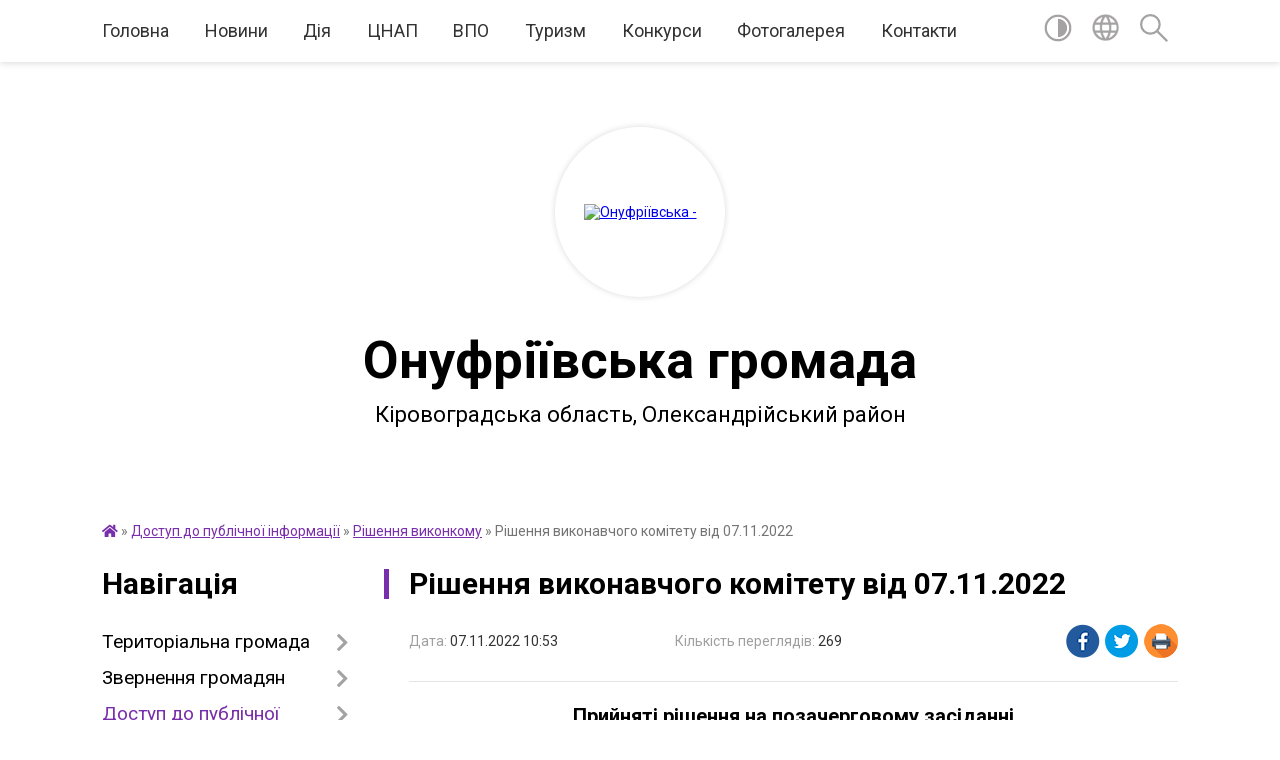

--- FILE ---
content_type: text/html; charset=UTF-8
request_url: https://onufriivska-gromada.gov.ua/news/1673945941/
body_size: 11433
content:
<!DOCTYPE html>
<html lang="uk">
<head>
	<!--[if IE]><meta http-equiv="X-UA-Compatible" content="IE=edge"><![endif]-->
	<meta charset="utf-8">
	<meta name="viewport" content="width=device-width, initial-scale=1">
	<!--[if IE]><script>
		document.createElement('header');
		document.createElement('nav');
		document.createElement('main');
		document.createElement('section');
		document.createElement('article');
		document.createElement('aside');
		document.createElement('footer');
		document.createElement('figure');
		document.createElement('figcaption');
	</script><![endif]-->
	<title>Рішення виконавчого комітету від 07.11.2022 | Онуфріївська громада</title>
	<meta name="description" content="Прийняті рішення на позачерговому засіданні. . . 	. 		. 			. 			ДАТА ПРИЙНЯТТЯ РІШЕННЯ. 			. 			. 			№. 			РІШЕННЯ. 			. 			. 			НАЗВА РІШЕННЯ. 			. 			. 			РІШЕННЯ. 			. 		. 		. 			07.11.2022. 			192. 			Про надання одноразової матері">
	<meta name="keywords" content="04366347, Рішення, виконавчого, комітету, від, 07.11.2022, |, Онуфріївська, громада">

	
		<meta property="og:image" content="https://rada.info/upload/users_files/04366347/440074db2ce82259c9b68aa38e8e3052.jpg">
	<meta property="og:image:width" content="230">
	<meta property="og:image:height" content="180">
			<meta property="og:title" content="Рішення виконавчого комітету від 07.11.2022">
			<meta property="og:description" content="Прийняті рішення на позачерговому&amp;nbsp;засіданні">
			<meta property="og:type" content="article">
	<meta property="og:url" content="https://onufriivska-gromada.gov.ua/news/1673945941/">
		
		<link rel="apple-touch-icon" sizes="57x57" href="https://gromada.org.ua/apple-icon-57x57.png">
	<link rel="apple-touch-icon" sizes="60x60" href="https://gromada.org.ua/apple-icon-60x60.png">
	<link rel="apple-touch-icon" sizes="72x72" href="https://gromada.org.ua/apple-icon-72x72.png">
	<link rel="apple-touch-icon" sizes="76x76" href="https://gromada.org.ua/apple-icon-76x76.png">
	<link rel="apple-touch-icon" sizes="114x114" href="https://gromada.org.ua/apple-icon-114x114.png">
	<link rel="apple-touch-icon" sizes="120x120" href="https://gromada.org.ua/apple-icon-120x120.png">
	<link rel="apple-touch-icon" sizes="144x144" href="https://gromada.org.ua/apple-icon-144x144.png">
	<link rel="apple-touch-icon" sizes="152x152" href="https://gromada.org.ua/apple-icon-152x152.png">
	<link rel="apple-touch-icon" sizes="180x180" href="https://gromada.org.ua/apple-icon-180x180.png">
	<link rel="icon" type="image/png" sizes="192x192"  href="https://gromada.org.ua/android-icon-192x192.png">
	<link rel="icon" type="image/png" sizes="32x32" href="https://gromada.org.ua/favicon-32x32.png">
	<link rel="icon" type="image/png" sizes="96x96" href="https://gromada.org.ua/favicon-96x96.png">
	<link rel="icon" type="image/png" sizes="16x16" href="https://gromada.org.ua/favicon-16x16.png">
	<link rel="manifest" href="https://gromada.org.ua/manifest.json">
	<meta name="msapplication-TileColor" content="#ffffff">
	<meta name="msapplication-TileImage" content="https://gromada.org.ua/ms-icon-144x144.png">
	<meta name="theme-color" content="#ffffff">
	
	
		<meta name="robots" content="">
	
	<link href="https://fonts.googleapis.com/css?family=Merriweather:400i,700|Roboto:400,400i,700,700i&amp;subset=cyrillic-ext" rel="stylesheet">

    <link rel="preload" href="https://cdnjs.cloudflare.com/ajax/libs/font-awesome/5.9.0/css/all.min.css" as="style">
	<link rel="stylesheet" href="https://cdnjs.cloudflare.com/ajax/libs/font-awesome/5.9.0/css/all.min.css" integrity="sha512-q3eWabyZPc1XTCmF+8/LuE1ozpg5xxn7iO89yfSOd5/oKvyqLngoNGsx8jq92Y8eXJ/IRxQbEC+FGSYxtk2oiw==" crossorigin="anonymous" referrerpolicy="no-referrer" />
	
    <link rel="preload" href="//gromada.org.ua/themes/red/css/styles_vip.css?v=2.3" as="style">
	<link rel="stylesheet" href="//gromada.org.ua/themes/red/css/styles_vip.css?v=2.3">
	<link rel="stylesheet" href="//gromada.org.ua/themes/red/css/103706/theme_vip.css?v=1769282105">
	
		<!--[if lt IE 9]>
	<script src="https://oss.maxcdn.com/html5shiv/3.7.2/html5shiv.min.js"></script>
	<script src="https://oss.maxcdn.com/respond/1.4.2/respond.min.js"></script>
	<![endif]-->
	<!--[if gte IE 9]>
	<style type="text/css">
		.gradient { filter: none; }
	</style>
	<![endif]-->

</head>
<body class="">

	<a href="#top_menu" class="skip-link link" aria-label="Перейти до головного меню (Alt+1)" accesskey="1">Перейти до головного меню (Alt+1)</a>
	<a href="#left_menu" class="skip-link link" aria-label="Перейти до бічного меню (Alt+2)" accesskey="2">Перейти до бічного меню (Alt+2)</a>
    <a href="#main_content" class="skip-link link" aria-label="Перейти до головного вмісту (Alt+3)" accesskey="3">Перейти до текстового вмісту (Alt+3)</a>




	
	<section class="top_nav">
		<div class="wrap">
			<div class="row">
				<div class="grid-80">
					<nav class="main_menu" id="top_menu">
						<ul>
														<li class="">
								<a href="https://onufriivska-gromada.gov.ua/main/">Головна</a>
																							</li>
														<li class="">
								<a href="https://onufriivska-gromada.gov.ua/news/">Новини</a>
																							</li>
														<li class="">
								<a href="https://onufriivska-gromada.gov.ua/diya-09-00-40-26-10-2021/">Дія</a>
																							</li>
														<li class="">
								<a href="https://onufriivska-gromada.gov.ua/cnap-13-28-51-14-04-2021/">ЦНАП</a>
																							</li>
														<li class="">
								<a href="https://onufriivska-gromada.gov.ua/vpo-11-40-42-04-11-2022/">ВПО</a>
																							</li>
														<li class="">
								<a href="https://onufriivska-gromada.gov.ua/turizm-13-29-27-15-09-2021/">Туризм</a>
																							</li>
														<li class="">
								<a href="https://onufriivska-gromada.gov.ua/konkursi-15-46-37-25-05-2021/">Конкурси</a>
																							</li>
														<li class="">
								<a href="https://onufriivska-gromada.gov.ua/photo/">Фотогалерея</a>
																							</li>
														<li class="">
								<a href="https://onufriivska-gromada.gov.ua/feedback/">Контакти</a>
																							</li>
													</ul>
					</nav>
					&nbsp;
					<button class="menu-button" id="open-button"><i class="fas fa-bars"></i> Меню сайту</button>
				</div>
				<div class="grid-20">
					<nav class="special_menu">
						<ul>
															<li class="alt_link"><a href="#" title="Версія для людей з вадами зору" onclick="return set_special('6c486d3ed6bf30930a294fd10171dbe51d8673d7');"><img class="svg ico" src="//gromada.org.ua/themes/red/img/ico/contrast_ico.svg"></a></li>
								<li class="translate_link"><a href="#" class="show_translate" title="Показати перекладач"><img class="svg ico" src="//gromada.org.ua/themes/red/img/ico/world_ico.svg"></a></li>
								<li><a href="#" class="show_search" title="Показати поле пошуку"><img class="svg ico" src="//gromada.org.ua/themes/red/img/ico/search_ico.svg"></a></li>
													</ul>
					</nav>
					<form action="https://onufriivska-gromada.gov.ua/search/" class="search_form">
						<input type="text" name="q" value="" placeholder="Пошук..." aria-label="Введіть пошукову фразу" required>
						<button type="submit" name="search" value="y" aria-label="Здійснити пошук"><i class="fa fa-search"></i></button>
					</form>
					<div class="translate_block">
						<div id="google_translate_element"></div>
					</div>
				</div>
				<div class="clearfix"></div>
			</div>
		</div>
	</section>

	<div class="wrap2">
		<header>
			<div class="wrap">
				<div class="logo">
					<a href="https://onufriivska-gromada.gov.ua/" id="logo" class="form_2">
						<img src="https://rada.info/upload/users_files/04366347/gerb/Coat_of_Arms_of_Onufriivskiy_Raion_in_Kirovohrad_Oblast_1.png" alt="Онуфріївська - ">
					</a>
				</div>
				<div class="title">
					<div class="slogan_1">Онуфріївська громада</div><br>
					<div class="slogan_2">Кіровоградська область, Олександрійський район</div>
				</div>
			</div>
		</header>
	</div>

	<div class="wrap">
				
		<section class="bread_crumbs">
		<div xmlns:v="http://rdf.data-vocabulary.org/#"><a href="https://onufriivska-gromada.gov.ua/" title="Головна сторінка"><i class="fas fa-home"></i></a> &raquo; <a href="https://onufriivska-gromada.gov.ua/docs/">Доступ до публічної інформації</a> &raquo; <a href="https://onufriivska-gromada.gov.ua/rishennya-vikonkomu-14-13-41-19-02-2021/" aria-current="page">Рішення виконкому</a>  &raquo; <span>Рішення виконавчого комітету від 07.11.2022</span></div>
	</section>
	
	<section class="center_block">
		<div class="row">
			<div class="grid-25 fr">
				<aside>
				
									
					<div class="sidebar_title" id="left_menu">Навігація</div>
					
					<nav class="sidebar_menu">
						<ul>
														<li class=" has-sub">
								<a href="javascript:;">Територіальна громада</a>
																<button onclick="return show_next_level(this);" aria-label="Показати підменю"></button>
																								<ul>
																		<li class="">
										<a href="https://onufriivska-gromada.gov.ua/kerivnictvo-10-51-21-12-01-2021/">Керівництво</a>
																													</li>
																		<li class="">
										<a href="https://onufriivska-gromada.gov.ua/starosti-16-16-33-12-01-2021/">Старости</a>
																													</li>
																		<li class="">
										<a href="https://onufriivska-gromada.gov.ua/viddili-16-28-13-12-01-2021/">Відділи</a>
																													</li>
																		<li class="">
										<a href="https://onufriivska-gromada.gov.ua/strukturni-pidrozdili-16-29-23-12-01-2021/">Структурні підрозділи</a>
																													</li>
																		<li class="">
										<a href="https://onufriivska-gromada.gov.ua/vikonavchij-komitet-16-25-59-12-01-2021/">Виконавчий комітет</a>
																													</li>
																		<li class=" has-sub">
										<a href="https://onufriivska-gromada.gov.ua/deputati-gromadi-21-45-10-24-12-2020/">Депутати громади</a>
																				<button onclick="return show_next_level(this);" aria-label="Показати підменю"></button>
																														<ul>
																						<li><a href="https://onufriivska-gromada.gov.ua/zviti-deputativ-16-15-49-15-02-2024/">Звіти депутатів</a></li>
																																</ul>
																			</li>
																		<li class="">
										<a href="https://onufriivska-gromada.gov.ua/ochischennya-vladi-10-41-06-25-04-2023/">Очищення влади</a>
																													</li>
																		<li class="">
										<a href="https://onufriivska-gromada.gov.ua/vakansii-16-17-29-08-02-2021/">Вакансії</a>
																													</li>
																										</ul>
															</li>
														<li class=" has-sub">
								<a href="javascript:;">Звернення громадян</a>
																<button onclick="return show_next_level(this);" aria-label="Показати підменю"></button>
																								<ul>
																		<li class="">
										<a href="https://onufriivska-gromada.gov.ua/prijom-gromadyan-00-29-47-16-02-2021/">Прийом громадян</a>
																													</li>
																		<li class="">
										<a href="https://onufriivska-gromada.gov.ua/poryadok-09-03-33-18-02-2022/">Порядок звернень</a>
																													</li>
																		<li class="">
										<a href="https://onufriivska-gromada.gov.ua/elektronne-zvernennya-14-17-28-08-12-2021/">Електронне звернення</a>
																													</li>
																		<li class="">
										<a href="https://onufriivska-gromada.gov.ua/normativnopravova-baza-14-31-40-08-12-2021/">Нормативно-правова база</a>
																													</li>
																										</ul>
															</li>
														<li class="active has-sub">
								<a href="https://onufriivska-gromada.gov.ua/docs/">Доступ до публічної інформації</a>
																<button onclick="return show_next_level(this);" aria-label="Показати підменю"></button>
																								<ul>
																		<li class="">
										<a href="https://onufriivska-gromada.gov.ua/protokoli-sesii-14-14-18-29-01-2021/">Протоколи сесії</a>
																													</li>
																		<li class="">
										<a href="https://onufriivska-gromada.gov.ua/proekt-rishennya-sesii-16-41-05-12-01-2021/">Проєкти рішеннь сесії</a>
																													</li>
																		<li class="">
										<a href="https://onufriivska-gromada.gov.ua/rishennya-sesii-16-41-35-12-01-2021/">Рішення сесії</a>
																													</li>
																		<li class="">
										<a href="https://onufriivska-gromada.gov.ua/proekti-rishenn-vikonkomu-18-43-11-18-03-2021/">Проєкти рішеннь виконкому</a>
																													</li>
																		<li class="active">
										<a href="https://onufriivska-gromada.gov.ua/rishennya-vikonkomu-14-13-41-19-02-2021/">Рішення виконкому</a>
																													</li>
																		<li class="">
										<a href="https://onufriivska-gromada.gov.ua/rozporyadzhennya-15-50-12-05-03-2021/">Розпорядження</a>
																													</li>
																		<li class="">
										<a href="https://onufriivska-gromada.gov.ua/zapitami-na-informaciju-15-41-12-17-12-2021/">Запити на інформацію</a>
																													</li>
																										</ul>
															</li>
														<li class=" has-sub">
								<a href="javascript:;">Громадські слухання</a>
																<button onclick="return show_next_level(this);" aria-label="Показати підменю"></button>
																								<ul>
																		<li class="">
										<a href="https://onufriivska-gromada.gov.ua/polozhennya-11-34-17-04-02-2022/">Положення</a>
																													</li>
																		<li class="">
										<a href="https://onufriivska-gromada.gov.ua/cluhannya-14-29-33-17-02-2022/">Cлухання</a>
																													</li>
																		<li class="">
										<a href="https://onufriivska-gromada.gov.ua/opituvannya-14-27-07-17-02-2022/">Опитування</a>
																													</li>
																		<li class="">
										<a href="https://onufriivska-gromada.gov.ua/protokoli-gromadskih-sluhan-13-48-08-04-02-2022/">Протоколи</a>
																													</li>
																		<li class="">
										<a href="https://onufriivska-gromada.gov.ua/gromadski-obgovorennya-09-02-10-20-09-2022/">Громадські обговорення</a>
																													</li>
																										</ul>
															</li>
														<li class=" has-sub">
								<a href="javascript:;">Безбар'єрнісь</a>
																<button onclick="return show_next_level(this);" aria-label="Показати підменю"></button>
																								<ul>
																		<li class="">
										<a href="https://onufriivska-gromada.gov.ua/novini-15-45-02-21-08-2025/">Новини</a>
																													</li>
																		<li class="">
										<a href="https://onufriivska-gromada.gov.ua/informacijni-materiali-13-44-57-05-10-2023/">Інформаційні матеріали</a>
																													</li>
																		<li class="">
										<a href="https://onufriivska-gromada.gov.ua/rada-bezbarernosti-14-49-22-23-12-2024/">Рада безбар'єрності</a>
																													</li>
																		<li class="">
										<a href="https://onufriivska-gromada.gov.ua/plani-zahodiv-16-15-50-21-08-2025/">Плани заходів</a>
																													</li>
																		<li class="">
										<a href="https://onufriivska-gromada.gov.ua/monitoring-bezbar’ernosti-08-48-57-11-10-2024/">Моніторинг безбар’єрності</a>
																													</li>
																										</ul>
															</li>
														<li class="">
								<a href="https://onufriivska-gromada.gov.ua/pasport-gromadi-21-47-05-24-12-2020/">Паспорт громади</a>
																							</li>
														<li class=" has-sub">
								<a href="javascript:;">Регуляторна політика</a>
																<button onclick="return show_next_level(this);" aria-label="Показати підменю"></button>
																								<ul>
																		<li class="">
										<a href="https://onufriivska-gromada.gov.ua/vidpovidalna-osoba-za-zdijsnennya-regulyatornoi-diyalnosti-13-16-59-19-03-2024/">Відповідальні особи за здійснення регуляторної діяльності</a>
																													</li>
																		<li class="">
										<a href="https://onufriivska-gromada.gov.ua/planuvannya-regulyatornoi-diyalnosti-14-37-39-03-04-2024/">Планування регуляторної діяльності</a>
																													</li>
																		<li class="">
										<a href="https://onufriivska-gromada.gov.ua/perelik-chinnih-regulyatornih-aktiv-15-52-11-03-04-2024/">Перелік чинних регуляторних актів</a>
																													</li>
																										</ul>
															</li>
														<li class=" has-sub">
								<a href="javascript:;">Бюджет</a>
																<button onclick="return show_next_level(this);" aria-label="Показати підменю"></button>
																								<ul>
																		<li class="">
										<a href="https://onufriivska-gromada.gov.ua/bjudzhet-gromadi-09-15-26-18-02-2022/">Бюджет громади</a>
																													</li>
																		<li class="">
										<a href="https://onufriivska-gromada.gov.ua/pasport-bjudzhetnoi-programi-16-10-43-16-02-2021/">Паспорти</a>
																													</li>
																		<li class="">
										<a href="https://onufriivska-gromada.gov.ua/pidgotovka-propozicij-09-18-51-18-02-2022/">Підготовка пропозицій</a>
																													</li>
																		<li class="">
										<a href="https://onufriivska-gromada.gov.ua/pidgotovka-zapitiv-09-20-15-18-02-2022/">Підготовка запитів</a>
																													</li>
																		<li class="">
										<a href="https://onufriivska-gromada.gov.ua/poryadok-rozpisu-14-42-43-22-12-2023/">Порядок складання і виконання розпису</a>
																													</li>
																		<li class="">
										<a href="https://onufriivska-gromada.gov.ua/stavki-miscevih-podatkiv-ta-zboriv-16-41-00-13-02-2024/">Ставки місцевих податків та зборів</a>
																													</li>
																		<li class="">
										<a href="https://onufriivska-gromada.gov.ua/rahunki-dlya-zarahuvannya-podatkiv-i-platezhiv-09-35-17-16-01-2024/">Рахунки для зарахування податків і платежів</a>
																													</li>
																										</ul>
															</li>
														<li class=" has-sub">
								<a href="javascript:;">Цивільний захист</a>
																<button onclick="return show_next_level(this);" aria-label="Показати підменю"></button>
																								<ul>
																		<li class=" has-sub">
										<a href="javascript:;">Абетка безпеки</a>
																				<button onclick="return show_next_level(this);" aria-label="Показати підменю"></button>
																														<ul>
																						<li><a href="https://onufriivska-gromada.gov.ua/zagalni-pravila-bezpeki-16-04-57-25-07-2024/">Загальні правила безпеки</a></li>
																						<li><a href="https://onufriivska-gromada.gov.ua/nebezpeka-socialnogo-ta-voennogo-harakteru-16-05-18-25-07-2024/">Небезпека соціального та воєнного характеру</a></li>
																						<li><a href="https://onufriivska-gromada.gov.ua/psihologichnij-zahist-ta-domedichna-dopomoga-16-05-39-25-07-2024/">Психологічний захист та домедична допомога</a></li>
																						<li><a href="https://onufriivska-gromada.gov.ua/nebezpeka-prirodnogo-harakteru-16-05-58-25-07-2024/">Небезпека природного характеру</a></li>
																						<li><a href="https://onufriivska-gromada.gov.ua/nebezpeka-tehnogennogo-harakteru-16-06-17-25-07-2024/">Небезпека техногенного характеру</a></li>
																						<li><a href="https://onufriivska-gromada.gov.ua/porushennya-sistem-zhittezabezpechennya-16-07-08-25-07-2024/">Дії у разі порушення роботи систем життєзабезпечення</a></li>
																																</ul>
																			</li>
																		<li class="">
										<a href="https://onufriivska-gromada.gov.ua/zahisni-sporudi-14-46-24-22-04-2024/">Захисні споруди</a>
																													</li>
																		<li class="">
										<a href="https://onufriivska-gromada.gov.ua/punkti-nezlamnosti-14-47-33-22-04-2024/">Пункти незламності</a>
																													</li>
																										</ul>
															</li>
														<li class=" has-sub">
								<a href="https://onufriivska-gromada.gov.ua/viddil-kulturi-turizmu-molodi-ta-sportu-15-32-38-08-02-2021/">Відділ культури, туризму, молоді та спорту</a>
																<button onclick="return show_next_level(this);" aria-label="Показати підменю"></button>
																								<ul>
																		<li class="">
										<a href="https://onufriivska-gromada.gov.ua/onufriivskij-bbk-12-38-24-15-02-2021/">Онуфріївський ББК</a>
																													</li>
																		<li class="">
										<a href="https://onufriivska-gromada.gov.ua/pavliskij-bk-12-39-00-15-02-2021/">Павлиський БКФ</a>
																													</li>
																		<li class="">
										<a href="https://onufriivska-gromada.gov.ua/pracivniki-klubnih-zakladiv-21-31-26-15-03-2021/">Працівники клубних закладів</a>
																													</li>
																										</ul>
															</li>
														<li class=" has-sub">
								<a href="https://onufriivska-gromada.gov.ua/viddil-praci-ta-socialnogo-zahistu-13-10-51-11-02-2021/">Соціальний захист</a>
																<button onclick="return show_next_level(this);" aria-label="Показати підменю"></button>
																								<ul>
																		<li class="">
										<a href="https://onufriivska-gromada.gov.ua/kolektivni-dogovora-22-43-58-05-04-2021/">Колективні договори</a>
																													</li>
																		<li class="">
										<a href="https://onufriivska-gromada.gov.ua/dopomoga-veteranam-15-06-01-20-05-2024/">Допомога ветеранам</a>
																													</li>
																										</ul>
															</li>
														<li class="">
								<a href="https://onufriivska-gromada.gov.ua/viddil-zemelnih-vidnosin-11-46-26-01-03-2021/">Відділ земельних відносин</a>
																							</li>
														<li class=" has-sub">
								<a href="javascript:;">Відділ економічного розвитку</a>
																<button onclick="return show_next_level(this);" aria-label="Показати підменю"></button>
																								<ul>
																		<li class=" has-sub">
										<a href="https://onufriivska-gromada.gov.ua/agrarnij-sektor-09-21-36-30-08-2022/">Аграрний сектор</a>
																				<button onclick="return show_next_level(this);" aria-label="Показати підменю"></button>
																														<ul>
																						<li><a href="https://onufriivska-gromada.gov.ua/obrobka-posiviv-09-23-33-30-08-2022/">Обробка посівів</a></li>
																																</ul>
																			</li>
																		<li class="">
										<a href="https://onufriivska-gromada.gov.ua/perezivniki-09-22-32-30-08-2022/">Перевізники</a>
																													</li>
																		<li class="">
										<a href="https://onufriivska-gromada.gov.ua/privatizaciya-derzhavnogo-majna-09-23-07-30-08-2022/">Приватизація державного майна</a>
																													</li>
																		<li class="">
										<a href="https://onufriivska-gromada.gov.ua/pidtrimka-biznesu-16-07-09-16-02-2023/">Підтримка бізнесу</a>
																													</li>
																										</ul>
															</li>
														<li class=" has-sub">
								<a href="https://onufriivska-gromada.gov.ua/viddil-zhkg-11-39-00-03-03-2021/">Відділ ЖКГ, архітектури</a>
																<button onclick="return show_next_level(this);" aria-label="Показати підменю"></button>
																								<ul>
																		<li class="">
										<a href="https://onufriivska-gromada.gov.ua/mistobudivni-umovi-ta-obmezhennya-11-41-20-03-03-2021/">Містобудівні умови та обмеження</a>
																													</li>
																		<li class="">
										<a href="https://onufriivska-gromada.gov.ua/ogoloshennya-11-05-43-23-11-2022/">Оголошення</a>
																													</li>
																										</ul>
															</li>
														<li class="">
								<a href="https://onufriivska-gromada.gov.ua/viddil-osviti-09-39-26-13-04-2021/">Відділ освіти</a>
																							</li>
														<li class=" has-sub">
								<a href="javascript:;">Територіальний центр соц. обслуговування</a>
																<button onclick="return show_next_level(this);" aria-label="Показати підменю"></button>
																								<ul>
																		<li class="">
										<a href="https://onufriivska-gromada.gov.ua/kerivnictvo-14-25-06-07-04-2025/">Керівництво</a>
																													</li>
																		<li class="">
										<a href="https://onufriivska-gromada.gov.ua/struktura-ta-polozhennya-15-21-40-07-04-2025/">Структура та положення</a>
																													</li>
																		<li class="">
										<a href="https://onufriivska-gromada.gov.ua/novini-14-16-43-07-04-2025/">Новини</a>
																													</li>
																		<li class="">
										<a href="https://onufriivska-gromada.gov.ua/informacijni-materiali-13-35-16-08-04-2025/">Інформаційні матеріали</a>
																													</li>
																										</ul>
															</li>
														<li class=" has-sub">
								<a href="javascript:;">Служба зайнятості</a>
																<button onclick="return show_next_level(this);" aria-label="Показати підменю"></button>
																								<ul>
																		<li class="">
										<a href="https://onufriivska-gromada.gov.ua/shukacham-roboti-09-55-42-07-06-2021/">Шукачам роботи</a>
																													</li>
																		<li class="">
										<a href="https://onufriivska-gromada.gov.ua/robotodavcyam-09-56-15-07-06-2021/">Роботодавцям</a>
																													</li>
																		<li class="">
										<a href="https://onufriivska-gromada.gov.ua/istorii-z-zhittya-14-05-12-02-09-2025/">Історії з життя</a>
																													</li>
																		<li class="">
										<a href="https://onufriivska-gromada.gov.ua/kontakti-08-33-14-18-02-2022/">Контакти</a>
																													</li>
																										</ul>
															</li>
														<li class="">
								<a href="https://onufriivska-gromada.gov.ua/sluzhbi-u-spravah-ditej-15-31-53-09-08-2021/">Запобігання та протидія домашньому насильству</a>
																							</li>
														<li class="">
								<a href="https://onufriivska-gromada.gov.ua/podatkova-sluzhba-15-59-50-08-02-2021/">Податкова служба</a>
																							</li>
														<li class="">
								<a href="https://onufriivska-gromada.gov.ua/pensijnij-fond-12-56-33-12-02-2021/">Пенсійний фонд</a>
																							</li>
														<li class="">
								<a href="https://onufriivska-gromada.gov.ua/derzhprodspozhivsluzhba-10-43-09-01-03-2021/">Держпродспоживслужба</a>
																							</li>
														<li class="">
								<a href="https://onufriivska-gromada.gov.ua/bezoplatna-pravova-dopomoga-12-22-32-18-02-2021/">Безоплатна правнича допомога</a>
																							</li>
														<li class="">
								<a href="https://onufriivska-gromada.gov.ua/derzhavna-notarialna-kontora-13-40-17-17-06-2021/">Державна нотаріальна контора</a>
																							</li>
														<li class="">
								<a href="https://onufriivska-gromada.gov.ua/derzhavna-migracijna-sluzhba-19-56-38-19-08-2021/">Державна міграційна служба</a>
																							</li>
														<li class="">
								<a href="https://onufriivska-gromada.gov.ua/derzhavna-sluzhba-z-pitan-praci-15-12-13-17-10-2023/">Державна служба з питань праці</a>
																							</li>
														<li class="">
								<a href="https://onufriivska-gromada.gov.ua/derzhgeokadastr-15-22-20-08-09-2021/">Держгеокадастр</a>
																							</li>
														<li class="">
								<a href="https://onufriivska-gromada.gov.ua/prokuratura-15-49-33-05-11-2025/">Прокуратура</a>
																							</li>
														<li class="">
								<a href="https://onufriivska-gromada.gov.ua/centr-probacii-16-28-33-07-06-2023/">Центр пробації</a>
																							</li>
														<li class="">
								<a href="https://onufriivska-gromada.gov.ua/velike-budivnictvo-16-17-03-27-07-2021/">Велике будівництво</a>
																							</li>
														<li class="">
								<a href="https://onufriivska-gromada.gov.ua/pidtrimka-zsu-13-31-07-26-08-2022/">Підтримка ЗСУ</a>
																							</li>
														<li class="">
								<a href="https://onufriivska-gromada.gov.ua/aleya-slavi-08-05-44-26-09-2024/">Алея Слави</a>
																							</li>
													</ul>
						
												
					</nav>

											<div class="sidebar_title">Публічні закупівлі</div>	
<div class="petition_block">

		<p><a href="https://onufriivska-gromada.gov.ua/prozorro/" title="Публічні закупівлі Прозорро"><img src="//gromada.org.ua/themes/red/img/prozorro_logo.png?v=2025" alt="Prozorro"></a></p>
	
	
	
</div>									
					
					
					
											<div class="sidebar_title">Звернення до посадовця</div>

<div class="appeals_block">

	
		
		<div class="row sidebar_persons">
						<div class="grid-30">
				<div class="one_sidebar_person">
					<div class="img"><a href="https://onufriivska-gromada.gov.ua/persons/939/"><img src="https://rada.info/upload/users_files/04366347/deputats/236932467_1048469015986731_2930950972284216006_360n.jpg"></a></div>
					<div class="title"><a href="https://onufriivska-gromada.gov.ua/persons/939/">Береза Віталій Миколайович</a></div>
				</div>
			</div>
						<div class="clearfix"></div>
		</div>

						
				<p class="center appeal_cabinet"><a href="#auth_person" class="alert-link open-popup"><i class="fas fa-unlock-alt"></i> Кабінет посадової особи</a></p>
			
	
</div>					
										<div id="banner_block">

						<p style="text-align: center;"><a rel="nofollow" href="https://howareu.com/" target="_blank"><img alt="Ти як?" src="https://rada.info/upload/users_files/04366347/3fab31f5f5d9be9ea153da5ee4bae634.png" style="width: 250px; height: 250px;" /></a><br />
<a rel="nofollow" href="https://www.rd4u.coe.int/uk/about-the-register" target="_blank"><img alt="Реєстр збитків для України" src="https://rada.info/upload/users_files/04366347/689c983e8b828b115fc234b01a9d0d0c.jpg" style="width: 250px; height: 142px;" /></a><br />
<a rel="nofollow" href="https://petition.e-dem.ua/onufriivka" target="_blank"><img alt="Місцеві петиції" src="https://rada.info/upload/users_files/04366347/718a12d1b42ca55f06835db22c72ec91.jpg" style="width: 250px; height: 130px;" /></a><br />
<a rel="nofollow" href="https://diia.gov.ua/" target="_blank"><img alt="Державні послуги онлайн" src="https://rada.info/upload/users_files/04366347/902df529083d7e2e39d816295d3b5796.jpg" style="width: 250px; height: 131px;" /></a><br />
<a rel="nofollow" href="https://ukraine.ua/" target="_blank"><img alt="Ukraine Now" src="https://rada.info/upload/users_files/04366347/fc227987cd57c03054d3179edfcc7b78.jpg" style="width: 250px; height: 130px;" /></a><br />
<a rel="nofollow" href="https://www.ukragroexpo.com/" target="_blank"><img alt="Фото без опису" src="https://rada.info/upload/users_files/04366347/35feda99b8d6b941a3c7f49d98c4560c.jpg" style="width: 250px; height: 130px; border-width: 2px; border-style: solid;" /></a><br />
<a rel="nofollow" href="https://nads.gov.ua/" target="_blank"><img alt="Фото без опису" src="https://rada.info/upload/users_files/04366347/82093d6b8442a1af034d94b20c1b7bf0.jpg" style="width: 250px; height: 130px;" /></a><br />
<a rel="nofollow" href="https://www.auc.org.ua/" target="_blank"><img alt="Фото без опису" src="https://rada.info/upload/users_files/04366347/4b846a04c5dc83555c1dc7ca1513b865.jpg" style="width: 250px; height: 284px;" /></a></p>
						<div class="clearfix"></div>

						
						<div class="clearfix"></div>

					</div>
				
				</aside>
			</div>
			<div class="grid-75">

				<main id="main_content">

																		<h1>Рішення виконавчого комітету від 07.11.2022</h1>


<div class="row ">
	<div class="grid-30 one_news_date">
		Дата: <span>07.11.2022 10:53</span>
	</div>
	<div class="grid-30 one_news_count">
		Кількість переглядів: <span>269</span>
	</div>
		<div class="grid-30 one_news_socials">
		<button class="social_share" data-type="fb"><img src="//gromada.org.ua/themes/red/img/share/fb.png"></button>
		<button class="social_share" data-type="tw"><img src="//gromada.org.ua/themes/red/img/share/tw.png"></button>
		<button class="print_btn" onclick="window.print();"><img src="//gromada.org.ua/themes/red/img/share/print.png"></button>
	</div>
		<div class="clearfix"></div>
</div>

<hr>

<p style="text-align: center;"><span style="font-size:20px;"><u><strong>Прийняті рішення на позачерговому&nbsp;засіданні</strong></u></span></p>

<table align="center" border="1" cellpadding="1" cellspacing="1" style="width:100%;">
	<tbody>
		<tr>
			<td style="text-align: center; vertical-align: middle; width: 15%;">
			<p style="text-align: center;"><strong>ДАТА ПРИЙНЯТТЯ РІШЕННЯ</strong></p>
			</td>
			<td style="text-align: center; vertical-align: middle; width: 12%;">
			<p style="text-align: center;"><strong>№<br />
			РІШЕННЯ</strong></p>
			</td>
			<td style="text-align: center; vertical-align: middle;">
			<p style="text-align: center;"><strong>НАЗВА РІШЕННЯ</strong></p>
			</td>
			<td style="text-align: center; vertical-align: middle; width: 14%;">
			<p style="text-align: center;"><strong>РІШЕННЯ</strong></p>
			</td>
		</tr>
		<tr>
			<td style="text-align: center; vertical-align: middle; width: 15%;">07.11.2022</td>
			<td style="text-align: center; vertical-align: middle; width: 12%;">192</td>
			<td style="text-align: left; vertical-align: middle;">Про надання одноразової матеріальної допомоги постраждалим громадянам, домоволодіння яких пошкоджено або зруйновано внаслідок надзвичайної ситуації, воєнного характеру</td>
			<td style="text-align: center; vertical-align: middle; width: 14%;"><a href="https://rada.info/upload/users_files/04366347/0faecce8d2a594c51b5fb79f5f9c1e90.doc">Переглянути</a></td>
		</tr>
		<tr>
			<td style="text-align: center; vertical-align: middle; width: 15%;">07.11.2022</td>
			<td style="text-align: center; vertical-align: middle; width: 12%;">193</td>
			<td>Про виділення коштів з резервного фонду бюджету Онуфріївської селищної територіальної громади</td>
			<td style="text-align: center; vertical-align: middle; width: 14%;"><a href="https://rada.info/upload/users_files/04366347/370eae49afe3e63126df119759ecb9f6.doc">Переглянути</a></td>
		</tr>
		<tr>
			<td style="text-align: center; vertical-align: middle; width: 15%;">07.11.2022</td>
			<td style="text-align: center; vertical-align: middle; width: 12%;">194</td>
			<td style="text-align: left; vertical-align: middle;">Про внесення змін до рішення селищної ради від 24 грудня 2021 року №3223 &ldquo;Про бюджет Онуфріївської селищної територіальної громади на 2022 рік&rdquo;</td>
			<td style="text-align: center; vertical-align: middle; width: 14%;">
			<p><a href="https://rada.info/upload/users_files/04366347/71d683e7b6f0908c5350d5347ab165c7.doc">Переглянути</a>&nbsp;</p>

			<p><a href="https://rada.info/upload/users_files/04366347/a18da6353e9cfb7d1b194c3f86d79b51.xls">Додаток 1</a><br />
			<a href="https://rada.info/upload/users_files/04366347/3372c0b22979a256508add541d8ca83b.xls">Додаток 2</a><br />
			<a href="https://rada.info/upload/users_files/04366347/7220abb9f45c511d6eeb66f9eadbb078.xls">Додаток 3</a><br />
			<a href="https://rada.info/upload/users_files/04366347/f9411e94b19c62aeac3262d9ff2917a1.xls">Додаток 5 Додаток&nbsp;</a><a href="https://rada.info/upload/users_files/04366347/392ee36033fa774bc719bd6f4eabcb23.xls">6</a><br />
			<a href="https://rada.info/upload/users_files/04366347/9bfa52a99558b63191437b8f5bda26e1.xls">Додаток 7</a></p>
			</td>
		</tr>
	</tbody>
</table>

<p style="text-align: center;"><img alt="Фото без опису"  alt="" src="https://rada.info/upload/users_files/04366347/440074db2ce82259c9b68aa38e8e3052.jpg" style="width: 150px; height: 117px;" /></p>
<div class="clearfix"></div>

<hr>



<p><a href="https://onufriivska-gromada.gov.ua/rishennya-vikonkomu-14-13-41-19-02-2021/" class="btn btn-grey">&laquo; повернутися</a></p>											
				</main>
				
			</div>
			<div class="clearfix"></div>
		</div>
	</section>

	<footer>

		<div class="other_projects">
			<a href="https://gromada.org.ua/" target="_blank" rel="nofollow"><img src="https://rada.info/upload/footer_banner/b_gromada_new.png" alt="Веб-сайти для громад України - GROMADA.ORG.UA"></a>
			<a href="https://rda.org.ua/" target="_blank" rel="nofollow"><img src="https://rada.info/upload/footer_banner/b_rda_new.png" alt="Веб-сайти для районних державних адміністрацій України - RDA.ORG.UA"></a>
			<a href="https://rayrada.org.ua/" target="_blank" rel="nofollow"><img src="https://rada.info/upload/footer_banner/b_rayrada_new.png" alt="Веб-сайти для районних рад України - RAYRADA.ORG.UA"></a>
			<a href="https://osv.org.ua/" target="_blank" rel="nofollow"><img src="https://rada.info/upload/footer_banner/b_osvita_new.png?v=1" alt="Веб-сайти для відділів освіти та освітніх закладів - OSV.ORG.UA"></a>
			<a href="https://gromada.online/" target="_blank" rel="nofollow"><img src="https://rada.info/upload/footer_banner/b_other_new.png" alt="Розробка офіційних сайтів державним організаціям"></a>
		</div>
		
		<div class="row">
			<div class="grid-40 socials">
				<p>
					<a href="https://gromada.org.ua/rss/103706/" rel="nofollow" target="_blank" title="RSS-стрічка новин"><i class="fas fa-rss"></i></a>
										<a href="https://onufriivska-gromada.gov.ua/feedback/#chat_bot" title="Інформаційні чат-боти громади"><i class="fas fa-robot"></i></a>
										<i class="fab fa-twitter"></i>					<a href="https://www.instagram.com/onufriivska_gromada/?igshid=YmMyMTA2M2Y%3D" rel="nofollow" target="_blank" title="Сторінка Instagram"><i class="fab fa-instagram"></i></a>					<a href="https://www.facebook.com/groups/1685409635097326" rel="nofollow" target="_blank" title="Ми у Фейсбук"><i class="fab fa-facebook-f"></i></a>					<a href="https://www.youtube.com/channel/UCZDhQFm3bOmMCvd4DGMXavQ" rel="nofollow" target="_blank" title="Канал на Youtube"><i class="fab fa-youtube"></i></a>					<i class="fab fa-telegram"></i>					<a href="https://onufriivska-gromada.gov.ua/sitemap/" title="Мапа сайту"><i class="fas fa-sitemap"></i></a>
				</p>
				<p class="copyright">Онуфріївська громада - 2020-2026 &copy; Весь контент доступний за ліцензією <a href="https://creativecommons.org/licenses/by/4.0/deed.uk" target="_blank" rel="nofollow">Creative Commons Attribution 4.0 International License</a>, якщо не зазначено інше.</p>
			</div>
			<div class="grid-20 developers">
				<a href="https://vlada.ua/" rel="nofollow" target="_blank" title="Розроблено на платформі Vlada.UA"><img src="//gromada.org.ua/themes/red/img/vlada_online.svg?v=ua" class="svg"></a><br>
				<span>офіційні сайти &laquo;під ключ&raquo;</span><br>
				для органів державної влади
			</div>
			<div class="grid-40 admin_auth_block">
								<p><a href="#auth_block" class="open-popup" title="Форма авторизації в адмін-панель сайту"><i class="fa fa-lock"></i></a></p>
				<p class="sec"><a href="#auth_block" class="open-popup">Вхід для адміністратора</a></p>
							</div>
			<div class="clearfix"></div>
		</div>

	</footer>

	</div>

		
	




<script type="text/javascript" src="//gromada.org.ua/themes/red/js/jquery-3.6.0.min.js"></script>
<script type="text/javascript" src="//gromada.org.ua/themes/red/js/jquery-migrate-3.3.2.min.js"></script>
<script type="text/javascript" src="//gromada.org.ua/themes/red/js/icheck.min.js"></script>
<script type="text/javascript" src="//gromada.org.ua/themes/red/js/superfish.min.js?v=2"></script>



<script type="text/javascript" src="//gromada.org.ua/themes/red/js/functions_unpack.js?v=2.32"></script>
<script type="text/javascript" src="//gromada.org.ua/themes/red/js/hoverIntent.js"></script>
<script type="text/javascript" src="//gromada.org.ua/themes/red/js/jquery.magnific-popup.min.js"></script>
<script type="text/javascript" src="//gromada.org.ua/themes/red/js/jquery.mask.min.js"></script>


	

<script type="text/javascript" src="//translate.google.com/translate_a/element.js?cb=googleTranslateElementInit"></script>
<script type="text/javascript">
	function googleTranslateElementInit() {
		new google.translate.TranslateElement({
			pageLanguage: 'uk',
			includedLanguages: 'de,en,es,fr,pl,hu,bg,ro,da,lt',
			layout: google.translate.TranslateElement.InlineLayout.SIMPLE,
			gaTrack: true,
			gaId: 'UA-71656986-1'
		}, 'google_translate_element');
	}
</script>

<script>
  (function(i,s,o,g,r,a,m){i["GoogleAnalyticsObject"]=r;i[r]=i[r]||function(){
  (i[r].q=i[r].q||[]).push(arguments)},i[r].l=1*new Date();a=s.createElement(o),
  m=s.getElementsByTagName(o)[0];a.async=1;a.src=g;m.parentNode.insertBefore(a,m)
  })(window,document,"script","//www.google-analytics.com/analytics.js","ga");

  ga("create", "UA-71656986-1", "auto");
  ga("send", "pageview");

</script>

<script async
src="https://www.googletagmanager.com/gtag/js?id=UA-71656986-2"></script>
<script>
   window.dataLayer = window.dataLayer || [];
   function gtag(){dataLayer.push(arguments);}
   gtag("js", new Date());

   gtag("config", "UA-71656986-2");
</script>




<div style="display: none;">
								<div id="get_gromada_ban" class="dialog-popup s">

	<div class="logo"><img src="//gromada.org.ua/themes/red/img/logo.svg" class="svg"></div>
    <h4>Код для вставки на сайт</h4>
	
    <div class="form-group">
        <img src="//gromada.org.ua/gromada_orgua_88x31.png">
    </div>
    <div class="form-group">
        <textarea id="informer_area" class="form-control"><a href="https://gromada.org.ua/" target="_blank"><img src="https://gromada.org.ua/gromada_orgua_88x31.png" alt="Gromada.org.ua - веб сайти діючих громад України" /></a></textarea>
    </div>
	
</div>			<div id="auth_block" class="dialog-popup s">

	<div class="logo"><img src="//gromada.org.ua/themes/red/img/logo.svg" class="svg"></div>
    <h4>Вхід для адміністратора</h4>
    <form action="//gromada.org.ua/n/actions/" method="post">

		
        
        <div class="form-group">
            <label class="control-label" for="login">Логін: <span>*</span></label>
            <input type="text" class="form-control" name="login" id="login" value="" required>
        </div>
        <div class="form-group">
            <label class="control-label" for="password">Пароль: <span>*</span></label>
            <input type="password" class="form-control" name="password" id="password" value="" required>
        </div>
        <div class="form-group center">
            <input type="hidden" name="object_id" value="103706">
			<input type="hidden" name="back_url" value="https://onufriivska-gromada.gov.ua/news/1673945941/">
			
            <button type="submit" class="btn btn-yellow" name="pAction" value="login_as_admin_temp">Авторизуватись</button>
        </div>

    </form>

</div>


			
						
								<div id="email_voting" class="dialog-popup m">

	<div class="logo"><img src="//gromada.org.ua/themes/red/img/logo.svg" class="svg"></div>
    <h4>Онлайн-опитування: </h4>

    <form action="//gromada.org.ua/n/actions/" method="post" enctype="multipart/form-data">

        <div class="alert alert-warning">
            <strong>Увага!</strong> З метою уникнення фальсифікацій Ви маєте підтвердити свій голос через E-Mail
        </div>

		
        <div class="form-group">
            <label class="control-label" for="voting_email">E-Mail: <span>*</span></label>
            <input type="email" class="form-control" name="email" id="voting_email" value="" required>
        </div>

        <div class="form-group center">
            <input type="hidden" name="answer_id" id="voting_anser_id" value="">
			<input type="hidden" name="back_url" value="https://onufriivska-gromada.gov.ua/news/1673945941/">
			
            <input type="hidden" name="voting_id" value="">
            <button type="submit" name="pAction" value="get_voting" class="btn btn-yellow">Підтвердити голос</button>  <a href="#" class="btn btn-grey close-popup">Скасувати</a>
        </div>

    </form>

</div>


		<div id="result_voting" class="dialog-popup m">

	<div class="logo"><img src="//gromada.org.ua/themes/red/img/logo.svg" class="svg"></div>
    <h4>Результати опитування</h4>

    <h3 id="voting_title"></h3>

    <canvas id="voting_diagram"></canvas>
    <div id="voting_results"></div>

    <div class="form-group center">
        <a href="#voting" class="open-popup btn btn-yellow"><i class="far fa-list-alt"></i> Всі опитування</a>
    </div>

</div>		
												<div id="voting_confirmed" class="dialog-popup s">

	<div class="logo"><img src="//gromada.org.ua/themes/red/img/logo.svg" class="svg"></div>
    <h4>Дякуємо!</h4>

    <div class="alert alert-success">Ваш голос було зараховано</div>

</div>


		
				<div id="add_appeal" class="dialog-popup m">

	<div class="logo"><img src="//gromada.org.ua/themes/red/img/logo.svg" class="svg"></div>
    <h4>Форма подання електронного звернення</h4>

	
    
    <form action="//gromada.org.ua/n/actions/" method="post" enctype="multipart/form-data">

        <div class="alert alert-info">
            <div class="row">
                <div class="grid-30">
                    <img src="" id="add_appeal_photo">
                </div>
                <div class="grid-70">
                    <div id="add_appeal_title"></div>
                    <div id="add_appeal_posada"></div>
                    <div id="add_appeal_details"></div>
                </div>
                <div class="clearfix"></div>
            </div>
        </div>

        <div class="row">
            <div class="grid-100">
                <div class="form-group">
                    <label for="add_appeal_name" class="control-label">Ваше прізвище, ім'я та по батькові: <span>*</span></label>
                    <input type="text" class="form-control" id="add_appeal_name" name="name" value="" required>
                </div>
            </div>
            <div class="grid-50">
                <div class="form-group">
                    <label for="add_appeal_email" class="control-label">Email: <span>*</span></label>
                    <input type="email" class="form-control" id="add_appeal_email" name="email" value="" required>
                </div>
            </div>
            <div class="grid-50">
                <div class="form-group">
                    <label for="add_appeal_phone" class="control-label">Контактний телефон:</label>
                    <input type="tel" class="form-control" id="add_appeal_phone" name="phone" value="">
                </div>
            </div>
            <div class="grid-100">
                <div class="form-group">
                    <label for="add_appeal_adress" class="control-label">Адреса проживання: <span>*</span></label>
                    <textarea class="form-control" id="add_appeal_adress" name="adress" required></textarea>
                </div>
            </div>
            <div class="clearfix"></div>
        </div>

        <hr>

        <div class="row">
            <div class="grid-100">
                <div class="form-group">
                    <label for="add_appeal_text" class="control-label">Текст звернення: <span>*</span></label>
                    <textarea rows="7" class="form-control" id="add_appeal_text" name="text" required></textarea>
                </div>
            </div>
            <div class="grid-100">
                <div class="form-group">
                    <label>
                        <input type="checkbox" name="public" value="y">
                        Публічне звернення (відображатиметься на сайті)
                    </label>
                </div>
            </div>
            <div class="grid-100">
                <div class="form-group">
                    <label>
                        <input type="checkbox" name="confirmed" value="y" required>
                        надаю згоду на обробку персональних даних
                    </label>
                </div>
            </div>
            <div class="clearfix"></div>
        </div>

        <div class="form-group center">
            <input type="hidden" name="deputat_id" id="add_appeal_id" value="">
			<input type="hidden" name="back_url" value="https://onufriivska-gromada.gov.ua/news/1673945941/">
			
            <button type="submit" name="pAction" value="add_appeal_from_vip" class="btn btn-yellow">Подати звернення</button>
        </div>

    </form>

</div>


		
										<div id="auth_person" class="dialog-popup s">

	<div class="logo"><img src="//gromada.org.ua/themes/red/img/logo.svg" class="svg"></div>
    <h4>Авторизація в системі електронних звернень</h4>
    <form action="//gromada.org.ua/n/actions/" method="post">

		
        
        <div class="form-group">
            <label class="control-label" for="person_login">Email посадової особи: <span>*</span></label>
            <input type="email" class="form-control" name="person_login" id="person_login" value="" autocomplete="off" required>
        </div>
        <div class="form-group">
            <label class="control-label" for="person_password">Пароль: <span>*</span> <small>(надає адміністратор сайту)</small></label>
            <input type="password" class="form-control" name="person_password" id="person_password" value="" autocomplete="off" required>
        </div>
        <div class="form-group center">
            <input type="hidden" name="object_id" value="103706">
			<input type="hidden" name="back_url" value="https://onufriivska-gromada.gov.ua/news/1673945941/">
			
            <button type="submit" class="btn btn-yellow" name="pAction" value="login_as_person">Авторизуватись</button>
        </div>

    </form>

</div>


					
		</div>
</body>
</html>